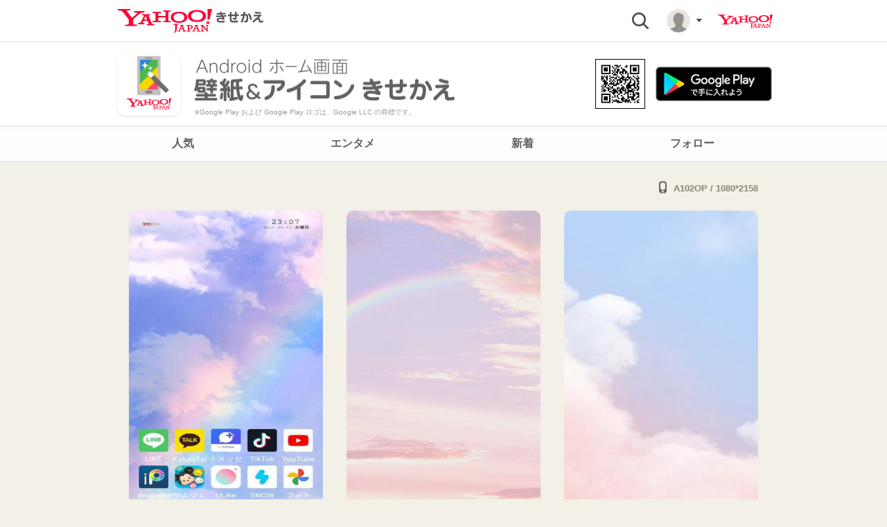

--- FILE ---
content_type: text/html;charset=UTF-8
request_url: https://www.buzzhome.yahoo-net.jp/homepack/2329413
body_size: 11872
content:
<!DOCTYPE html>
<html lang="ja_JP_JP_#u-ca-japanese" dir="ltr">
<head>
<meta http-equiv="X-UA-Compatible" content="IE=edge" />
<link rel="stylesheet" type="text/css" href="//r.buzzhome.yahoo-net.jp/resources/css/pc_jp/pc.css?4859" />
<meta charset="utf-8"/>
<title>空☁️ キレイ エモい 感動 切ない かわいい 壁紙・アイコン スマホきせかえ - Yahoo!きせかえアプリ</title>
<meta name="description" content="空☁️ キレイ エモい 感動 切ない かわいい Yahoo!きせかえアプリ（旧buzzHOME）でホーム画面の壁紙・アイコンを無料きせかえ"/>
<meta name="keywords" content="壁紙,無料,きせかえ,アイコン,バズホーム"/>
<link rel="canonical" href="https://www.buzzhome.yahoo-net.jp/homepack/2329413"/>
<link rel="alternate" href="https://m.buzzhome.yahoo-net.jp/homepack/2329413"/>
<link rel="alternate" href="android-app://com.buzzpia.aqua.launcher.buzzhome/https/www.buzzhome.yahoo-net.jp/homepack/2329413"/>
<meta property="al:android:url" content="https://m.buzzhome.yahoo-net.jp/homepack/2329413"/>
<meta property="al:android:package" content="com.buzzpia.aqua.launcher.buzzhome"/>
<meta property="al:android:app_name" content="Yahoo!きせかえアプリ"/>
<meta name="robots" content="noarchive"/>
<meta property="og:title" content="空☁️ キレイ エモい 感動 切ない かわいい 壁紙・アイコン スマホきせかえ - Yahoo!きせかえアプリ"/>
<meta property="og:image" content="https://s.buzzhome.yahoo-net.jp/screenshot_5108995.jpg?Policy=eyJTdGF0ZW1lbnQiOiBbeyJSZXNvdXJjZSI6Imh0dHBzOi8vcy5idXp6aG9tZS55YWhvby1uZXQuanAvc2NyZWVuc2hvdF81MTA4OTk1LmpwZyoiLCJDb25kaXRpb24iOnsiRGF0ZUxlc3NUaGFuIjp7IkFXUzpFcG9jaFRpbWUiOjE3NjIyOTUwMTl9fX1dfQ__&Signature=QSi8D-IWd9sL6P9GqtQvsWOvG1EwIJpsnnrb3eTqKPQQGHLKI7ysdGNDCRpyWQ6XXxCsUfYSCV6VFiWBWjUttrGHS4ntKFKxDV6mgScIOXagR~No1l8j7-FBV-BZeLpMz-aNayviVkKvCZxmFbTUfTONMBMpkCtgzo2UM6Xcu0-B9mZqVrdgH40ZvZ57beDy94en-WT2qm6RVFq9aRuUzTqoObAug51HzDLbV~2i0wYjBb7GORfngZ2XOQ4x5bJkkMIsdSQNXjqScDMBmJ3~gM2yW3Sfx23FZbX-gvvtKsRm5MiMO02h4nPO~31AMykfuyKP8EVSct0FU4dzX6jW-w__&Key-Pair-Id=APKAJ3DMNI5K2Z3E4EYQ"/>
<meta property="og:image:width" content="699"/>
<meta property="og:image:height" content="1557"/>
<meta property="og:image" content="https://s.buzzhome.yahoo-net.jp/screenshot_5108996.jpg?Policy=eyJTdGF0ZW1lbnQiOiBbeyJSZXNvdXJjZSI6Imh0dHBzOi8vcy5idXp6aG9tZS55YWhvby1uZXQuanAvc2NyZWVuc2hvdF81MTA4OTk2LmpwZyoiLCJDb25kaXRpb24iOnsiRGF0ZUxlc3NUaGFuIjp7IkFXUzpFcG9jaFRpbWUiOjE3NjIyOTUwMTl9fX1dfQ__&Signature=Sk2wv5UnPoCUvV5vhwiy3ELYh-xF3~5YbtWACl169b3WXKsrEP-fFR6509joaQfy50s~Tp0BpMCd-zGfzcCWX1lEIwBMJhGMPb07HpmBwaG2XRcFNg4cFN~jTGph4ddZoralCgOD1a64aPwlITkrAXkszLje5g1zLzTAfA-c3s~nE2HRS1uw-jrqq-hphYQ2YWcczedKwrD~ZYIUAQewmIJEGjsRYtdNzGKSuraxtrymZSwDCgJuYbcPLZX-Wp9FXRaNz4YJFMMLrZBmOdEd27B6c7eRUb4n1fo6p6TRetD0yDYRxvhdFXD63Jy4qLqPsU~CtIq8IlAsAU33KpRYbw__&Key-Pair-Id=APKAJ3DMNI5K2Z3E4EYQ"/>
<meta property="og:image:width" content="699"/>
<meta property="og:image:height" content="1557"/>
<meta property="og:image" content="https://s.buzzhome.yahoo-net.jp/screenshot_5108997.jpg?Policy=eyJTdGF0ZW1lbnQiOiBbeyJSZXNvdXJjZSI6Imh0dHBzOi8vcy5idXp6aG9tZS55YWhvby1uZXQuanAvc2NyZWVuc2hvdF81MTA4OTk3LmpwZyoiLCJDb25kaXRpb24iOnsiRGF0ZUxlc3NUaGFuIjp7IkFXUzpFcG9jaFRpbWUiOjE3NjIyOTUwMTl9fX1dfQ__&Signature=WQQnGVbYdsb5aCX66vfdWb0kBrfbCyFueIjQu1zoHKRmCsiLc~-9sFUg9cZ4-6GcsCn~FEaUgt0YP6tiHLKjCTzpxqa-nq6l0kBSj3kLsYrwcXo4YREzBb8Wrjcv8ebIVKMIIx3zKD50i~WEX4uSn6l8OFnDGA9s2aqHlm-Fnhuef9~KnUs-z7gJ6ebYJyBofheDLSXsQiSgGsDEi~0yh6O69fnKsp1WEyBft9ueJuEvcZGnjtvz0Ajo3QWR-5vzsSzvkQe2JQ~lDhafRkPNS4jdDvG5XLEI3KUrvD4l6ptcjXNjXhqdJuOLlp7X7TXo0NDgfZ2v-U9IXaaprKejzQ__&Key-Pair-Id=APKAJ3DMNI5K2Z3E4EYQ"/>
<meta property="og:image:width" content="699"/>
<meta property="og:image:height" content="1557"/>
<meta property="og:description" content="空☁️ キレイ エモい 感動 切ない かわいい Yahoo!きせかえアプリでホーム画面の壁紙・アイコンを無料きせかえ"/>
<meta property="og:type" content="website"/>
<meta property="og:url" content="https://www.buzzhome.yahoo-net.jp/homepack/2329413"/>
<meta name="twitter:card" content="summary"/>
<meta name="twitter:site" content="@yahookisekae"/>
<meta name="twitter:title" content="空☁️ キレイ エモい 感動 切ない かわいい 壁紙・アイコン スマホきせかえ"/>
<meta name="twitter:description" content="空☁️ キレイ エモい 感動 切ない かわいい Yahoo!きせかえアプリでホーム画面の壁紙・アイコンを無料きせかえ"/>
<meta name="twitter:image" content="https://s.buzzhome.yahoo-net.jp/screenshot_5108995.jpg?Policy=eyJTdGF0ZW1lbnQiOiBbeyJSZXNvdXJjZSI6Imh0dHBzOi8vcy5idXp6aG9tZS55YWhvby1uZXQuanAvc2NyZWVuc2hvdF81MTA4OTk1LmpwZyoiLCJDb25kaXRpb24iOnsiRGF0ZUxlc3NUaGFuIjp7IkFXUzpFcG9jaFRpbWUiOjE3NjIyOTUwMTl9fX1dfQ__&Signature=QSi8D-IWd9sL6P9GqtQvsWOvG1EwIJpsnnrb3eTqKPQQGHLKI7ysdGNDCRpyWQ6XXxCsUfYSCV6VFiWBWjUttrGHS4ntKFKxDV6mgScIOXagR~No1l8j7-FBV-BZeLpMz-aNayviVkKvCZxmFbTUfTONMBMpkCtgzo2UM6Xcu0-B9mZqVrdgH40ZvZ57beDy94en-WT2qm6RVFq9aRuUzTqoObAug51HzDLbV~2i0wYjBb7GORfngZ2XOQ4x5bJkkMIsdSQNXjqScDMBmJ3~gM2yW3Sfx23FZbX-gvvtKsRm5MiMO02h4nPO~31AMykfuyKP8EVSct0FU4dzX6jW-w__&Key-Pair-Id=APKAJ3DMNI5K2Z3E4EYQ"/>
<meta name="twitter:app:name:googleplay" content="Yahoo!きせかえアプリ"/>
<meta name="twitter:app:id:googleplay" content="com.buzzpia.aqua.launcher.buzzhome"/>
<meta name="twitter:app:url:googleplay" content="https://www.buzzhome.yahoo-net.jp/homepack/2329413"/>
<script type="application/ld+json">
{
"@context": "http://schema.org",
"@type": "Article",
"name": "空☁️ キレイ エモい 感動 切ない かわいい 壁紙・アイコン スマホきせかえ",
"url": "https://www.buzzhome.yahoo-net.jp/homepack/2329413",
"mainEntityOfPage": {
    "@type": "WebPage",
    "@id": "https://www.buzzhome.yahoo-net.jp/homepack/2329413"
},
"headline": "空☁️ キレイ エモい 感動 切ない かわいい 壁紙・アイコン スマホきせかえ",
"datePublished": "2022-07-03T12:01:46.000+0000",
"dateModified": "2022-07-15T14:11:48.000+0000",
"description": "空☁️ キレイ エモい 感動 切ない かわいい Yahoo!きせかえアプリ（旧buzzHOME）でホーム画面の壁紙・アイコンを無料きせかえ",
"image": {
        "@type": "ImageObject",
          "url": "https://s.buzzhome.yahoo-net.jp/screenshot_5108995.jpg?Policy=eyJTdGF0ZW1lbnQiOiBbeyJSZXNvdXJjZSI6Imh0dHBzOi8vcy5idXp6aG9tZS55YWhvby1uZXQuanAvc2NyZWVuc2hvdF81MTA4OTk1LmpwZyoiLCJDb25kaXRpb24iOnsiRGF0ZUxlc3NUaGFuIjp7IkFXUzpFcG9jaFRpbWUiOjE3NjIyOTUwMTl9fX1dfQ__&Signature=QSi8D-IWd9sL6P9GqtQvsWOvG1EwIJpsnnrb3eTqKPQQGHLKI7ysdGNDCRpyWQ6XXxCsUfYSCV6VFiWBWjUttrGHS4ntKFKxDV6mgScIOXagR~No1l8j7-FBV-BZeLpMz-aNayviVkKvCZxmFbTUfTONMBMpkCtgzo2UM6Xcu0-B9mZqVrdgH40ZvZ57beDy94en-WT2qm6RVFq9aRuUzTqoObAug51HzDLbV~2i0wYjBb7GORfngZ2XOQ4x5bJkkMIsdSQNXjqScDMBmJ3~gM2yW3Sfx23FZbX-gvvtKsRm5MiMO02h4nPO~31AMykfuyKP8EVSct0FU4dzX6jW-w__&Key-Pair-Id=APKAJ3DMNI5K2Z3E4EYQ",
          "width": 699,
          "height": 1557
        },
"publisher": {
    "@type": "Organization",
    "name": "buzzHOME（バズホーム）",
    "logo": {
      "@type": "ImageObject",
      "url": "https://r.buzzhome.yahoo-net.jp/resources/img/buzz_logo.png",
      "width": 312,
      "height": 72
    }
},
"author": {
    "@type": "Person",
    "name": "kusuna0921",
    "url": "https://www.buzzhome.yahoo-net.jp/kusuna0921",
    "image": "https://s.buzzhome.yahoo-net.jp/photo_2683105835697848347-8814826747268454280B.png"
  }
}
</script><link rel="icon" type="image/x-icon" href="//r.buzzhome.yahoo-net.jp/resources/img/icon/favicon.ico?4859" />
<!--[if IE]><link rel="shortcut icon" href="//r.buzzhome.yahoo-net.jp/resources/img/icon/favicon.ico?4859" />
<![endif]-->
<link rel="apple-touch-icon" href="//r.buzzhome.yahoo-net.jp/resources/img/icon/apple-touch-icon.png?4859" />
<link rel="apple-touch-icon-precomposed" href="//r.buzzhome.yahoo-net.jp/resources/img/icon/apple-touch-icon-precomposed.png?4859" />
<link rel="apple-touch-icon" sizes="72x72" href="//r.buzzhome.yahoo-net.jp/resources/img/icon/apple-touch-icon-72x72.png?4859" />
<link rel="apple-touch-icon-precomposed" sizes="72x72" href="//r.buzzhome.yahoo-net.jp/resources/img/icon/apple-touch-icon-72x72-precomposed.png?4859" />
<link rel="apple-touch-icon" sizes="114x114" href="//r.buzzhome.yahoo-net.jp/resources/img/icon/apple-touch-icon-114x114.png?4859" />
<link rel="apple-touch-icon-precomposed" sizes="114x114" href="//r.buzzhome.yahoo-net.jp/resources/img/icon/apple-touch-icon-114x114-precomposed.png?4859" />
<link rel="alternate" type="application/rss+xml" href="https://www.buzzhome.yahoo-net.jp/rss" title="きせかえギャラリー RSS feeds">
<link rel="search" type="application/opensearchdescription+xml" href="https://www.buzzhome.yahoo-net.jp/opensearch.xml" title="Yahoo!きせかえ きせかえギャラリー" />

<script async src="https://s.yimg.jp/images/ds/yas/ya-1.5.0.min.js"></script>
<script>
window.yacmds = window.yacmds || [];
window.ya = window.ya || function(){yacmds.push(arguments)};
if (location.hostname == 'm.buzzhome.yahoo-net.jp') {
  ya('init', '71d0d92ed6354f9c9d06f84edb66de7f', 'b6c6fec3-0b4d-45b7-9429-f2a317dcb212');

} else {
  ya('init', 'b0608591b1a04406a0a4e0d9a790f0e0', 'd76751eb-fcd0-4e32-a59f-dea12fd6e083');
}
ya('hit', 'pageview,webPerformance');

window.addEventListener('error', function(event) {
  try {
    sendGlobalError(location.hostname == 'm.buzzhome.yahoo-net.jp', event);
  } catch (e) {
  }
});

function sendGlobalError(isMobile, event) {
  var trackingEvent = {
    'category': isMobile ? 'kisekae_gallery_mobile_web' : 'kisekae_gallery_pc_web',
    'action': 'error',
    'label': `${event.message}, ${event.filename}, ${event.lineno}, ${event.colno},`,
  };
  ya('hit', 'event', trackingEvent);
}
</script>
<meta http-equiv="Version" content="2.7.1.37">

<meta name="_csrf_parameter" content="_csrf" /><meta name="_csrf_header" content="X-CSRF-TOKEN" /><meta name="_csrf" content="953cf1c4-4f3a-4b0f-b4f8-4ee93464967a" /><script>
window.addEventListener('load', function(){
	var token = $("meta[name='_csrf']").attr("content");
	var header = $("meta[name='_csrf_header']").attr("content");
	if(!token){
		return;
	}
	$(document).ajaxSend(function(e, xhr, options) {
		xhr.setRequestHeader(header, token);
	});
});
</script>

</head>
<body>
<noscript><iframe src="https://www.googletagmanager.com/ns.html?id=GTM-MRHZDD7"
height="0" width="0" style="display:none;visibility:hidden"></iframe></noscript><div id="buzzWrap"><div id="buzzHead">	
		<div class="d_head">
	<div class="inner_head">
		<h1>
			<a href="/" id="buzzLogo" class="logo"><span class="ir_wa">Yahoo!きせかえアプリ</span></a>
		</h1>
		
		<div class="wrap_util">
			<a href="#none" class="link_util link_search ">
				<span class="ico_header ico_search">検索</span>
			</a>
		
			<a href="#none" class="link_util link_my ">
				<img src="//r.buzzhome.yahoo-net.jp/resources/img/common/user/thumb_mynone.png?4859" onerror="this.src='//r.buzzhome.yahoo-net.jp/resources/img/common/user/thumb_mynone.png?4859'" class="thumb_my" width="36" height="36">
				<span class="ico_header ico_arrow"></span>
				</a>
			
			<span class="link_util link_yj">
				<a href="https://m.yahoo.co.jp/" class="ico_header ico_yj">Yahoo! JAPAN</a>
			</span>
			
			<div id="myLayer" class="layer_buzz layer_my">
	<span class="ico_buzz ico_arrow"></span>	
	<ul class="list_home">
<li class="list">
			<span class="item hand" id="loginMenuItem">
			 	<span class="ico_buzz ico_dot3"></span>ログイン</span>
		</li>
<li class="list">
			<a class="item" href="https://support.yahoo-net.jp/SccBuzzhome/s/">
			 	<span class="ico_buzz ico_dot3"></span>ヘルプ</a>
		</li>
		<li class="list">
					<a class="item" href="https://www.lycorp.co.jp/ja/company/terms/">
						<span class="ico_buzz ico_dot3"></span>利用規約</a>
				</li>
				<li class="list">
					<a class="item" href="https://privacy.lycorp.co.jp/ja/">
						<span class="ico_buzz ico_dot3"></span>プライバシーセンター</a>
				</li>
			</ul>
</div>
</div>
		
	</div>
</div><div id="subtitle">	
	<div class="title_inner">
		<a href="javascript:void(0);" class="title_link">
			<div class="title_appIcon"><img src="//r.buzzhome.yahoo-net.jp/resources/img/common/kisekae512.png?4859"  alt="Yahoo!きせかえアプリアイコン" width="100" height="100" /></div>
			<div class="title_txt"><img src="//r.buzzhome.yahoo-net.jp/resources/img/pc/subtitle_txt.png?4859"  alt="Androidホーム画面 壁紙＆アイコンきせかえ" width="376" height="61" /></div>
			<div class="title_note">※Google Play および Google Play ロゴは、Google LLC の商標です。</div>
			<div class="title_qr"><img src="//r.buzzhome.yahoo-net.jp/resources/img/pc/qr.png?4859"  alt="バーコード" width="70" height="70" /></div>
			<div class="title_badge"><img src="//r.buzzhome.yahoo-net.jp/resources/img/pc/google_play_badge.png?4859"  alt="Google Playで手に入れよう" height="50" /></div>		
		</a>
	</div>
</div><div id="buzzGnb" role="navigation" tabindex="0">	
	<div class="wrap_menu">
		<ul class="gnb_comm tab5">
			<li data-menu="hot" data-url="hot" data-title=""><a href="/hot" class="link_menu">
				<span class="inner_menu">人気<span class="bd_menu"></span></span></a></li>
			<li data-menu="entertainment" data-url="entertainment" data-title=""><a href="/entertainment" class="link_menu">
				<span class="inner_menu">エンタメ<span class="bd_menu"></span></span></a></li>
			<li data-menu="new" data-url="new" data-title=""><a href="/new" class="link_menu">
				<span class="inner_menu">新着<span class="bd_menu"></span></span></a></li>
			<li data-menu="following" data-url="following" data-title=""><a href="/following" class="link_menu">
				<span class="inner_menu">フォロー<span class="bd_menu"></span></span></a></li>

</ul>
	</div>
</div></div>
	<hr class="hide">
	
	<div id="buzzContent" class="cont_detail" role="main">
		<div id="cMain">
			<div id="mArticle">
				<div class="section_detail">
	<div class="info_container">
		<span class="info_device"><span class="ico_buzz"></span>
		A102OP / 1080*2158</span>
		<div class="l_reset_float"></div>
	</div>
	<div id="wrapBtn" class="btn_homepack">
		<span class="btn_paging btn_prev off"><span class="ico_buzz ico_prev">以前</span></span>
		<span class="btn_paging btn_next"><span class="ico_buzz ico_next">次へ</span></span>
	</div>
	<div class="thumb_homepack">
   		<div id="homepackBox" class="thumb_box">
   		<span class="inner_thumb">
  						<span class="ico_lock_frame loading">
		  					<span class="ico_lock "></span><img src="//r.buzzhome.yahoo-net.jp/resources//img/common/blank.gif?4859"  data-original="https://s.buzzhome.yahoo-net.jp/screenshot_5108995.jpg?Policy=eyJTdGF0ZW1lbnQiOiBbeyJSZXNvdXJjZSI6Imh0dHBzOi8vcy5idXp6aG9tZS55YWhvby1uZXQuanAvc2NyZWVuc2hvdF81MTA4OTk1LmpwZyoiLCJDb25kaXRpb24iOnsiRGF0ZUxlc3NUaGFuIjp7IkFXUzpFcG9jaFRpbWUiOjE3NjIyOTUwMTl9fX1dfQ__&Signature=QSi8D-IWd9sL6P9GqtQvsWOvG1EwIJpsnnrb3eTqKPQQGHLKI7ysdGNDCRpyWQ6XXxCsUfYSCV6VFiWBWjUttrGHS4ntKFKxDV6mgScIOXagR~No1l8j7-FBV-BZeLpMz-aNayviVkKvCZxmFbTUfTONMBMpkCtgzo2UM6Xcu0-B9mZqVrdgH40ZvZ57beDy94en-WT2qm6RVFq9aRuUzTqoObAug51HzDLbV~2i0wYjBb7GORfngZ2XOQ4x5bJkkMIsdSQNXjqScDMBmJ3~gM2yW3Sfx23FZbX-gvvtKsRm5MiMO02h4nPO~31AMykfuyKP8EVSct0FU4dzX6jW-w__&Key-Pair-Id=APKAJ3DMNI5K2Z3E4EYQ" width="280" class="thumb_g" /></span>
  					</span>
  				<span class="inner_thumb">
  						<span class="ico_lock_frame loading">
		  					<img src="//r.buzzhome.yahoo-net.jp/resources//img/common/blank.gif?4859"  data-original="https://s.buzzhome.yahoo-net.jp/screenshot_5108996.jpg?Policy=eyJTdGF0ZW1lbnQiOiBbeyJSZXNvdXJjZSI6Imh0dHBzOi8vcy5idXp6aG9tZS55YWhvby1uZXQuanAvc2NyZWVuc2hvdF81MTA4OTk2LmpwZyoiLCJDb25kaXRpb24iOnsiRGF0ZUxlc3NUaGFuIjp7IkFXUzpFcG9jaFRpbWUiOjE3NjIyOTUwMTl9fX1dfQ__&Signature=Sk2wv5UnPoCUvV5vhwiy3ELYh-xF3~5YbtWACl169b3WXKsrEP-fFR6509joaQfy50s~Tp0BpMCd-zGfzcCWX1lEIwBMJhGMPb07HpmBwaG2XRcFNg4cFN~jTGph4ddZoralCgOD1a64aPwlITkrAXkszLje5g1zLzTAfA-c3s~nE2HRS1uw-jrqq-hphYQ2YWcczedKwrD~ZYIUAQewmIJEGjsRYtdNzGKSuraxtrymZSwDCgJuYbcPLZX-Wp9FXRaNz4YJFMMLrZBmOdEd27B6c7eRUb4n1fo6p6TRetD0yDYRxvhdFXD63Jy4qLqPsU~CtIq8IlAsAU33KpRYbw__&Key-Pair-Id=APKAJ3DMNI5K2Z3E4EYQ" width="280" class="thumb_g" /></span>
  					</span>
  				<span class="inner_thumb">
  						<span class="ico_lock_frame loading">
		  					<img src="//r.buzzhome.yahoo-net.jp/resources//img/common/blank.gif?4859"  data-original="https://s.buzzhome.yahoo-net.jp/screenshot_5108997.jpg?Policy=eyJTdGF0ZW1lbnQiOiBbeyJSZXNvdXJjZSI6Imh0dHBzOi8vcy5idXp6aG9tZS55YWhvby1uZXQuanAvc2NyZWVuc2hvdF81MTA4OTk3LmpwZyoiLCJDb25kaXRpb24iOnsiRGF0ZUxlc3NUaGFuIjp7IkFXUzpFcG9jaFRpbWUiOjE3NjIyOTUwMTl9fX1dfQ__&Signature=WQQnGVbYdsb5aCX66vfdWb0kBrfbCyFueIjQu1zoHKRmCsiLc~-9sFUg9cZ4-6GcsCn~FEaUgt0YP6tiHLKjCTzpxqa-nq6l0kBSj3kLsYrwcXo4YREzBb8Wrjcv8ebIVKMIIx3zKD50i~WEX4uSn6l8OFnDGA9s2aqHlm-Fnhuef9~KnUs-z7gJ6ebYJyBofheDLSXsQiSgGsDEi~0yh6O69fnKsp1WEyBft9ueJuEvcZGnjtvz0Ajo3QWR-5vzsSzvkQe2JQ~lDhafRkPNS4jdDvG5XLEI3KUrvD4l6ptcjXNjXhqdJuOLlp7X7TXo0NDgfZ2v-U9IXaaprKejzQ__&Key-Pair-Id=APKAJ3DMNI5K2Z3E4EYQ" width="280" class="thumb_g" /></span>
  					</span>
  				</div>
		</div>
	
	<div class="info_homepack">
		<div class="inner_info">
			<div class="list_info">
				<table>
					<tr>
						<td class="txt_info"><span class="ico_buzz ico_buz"></span>ブックマーク</td>
						<td class="num_info"  id="labelBuzz">5</td>
						<td class="dummy_info"></td>	
						<td class="txt_info"><span class="ico_buzz ico_recomm"></span>コメント</td>
						<td class="num_info commentCount" id="labelComments">0</td>
					</tr>
					<tr>
						<td class="txt_info"><span class="ico_buzz ico_like"></span>いいね</td>
						<td class="num_info" id="labelLike">87</td>
						<td class="dummy_info"></td>
						<td class="txt_info"><span class="ico_buzz ico_down"></span>ダウンロード</td>
						<td class="num_info"  id="labelComments">1033</td>
					</tr>
				</table>		
			</div>
			<div class="detail_btn">
				<button class="btn_action" id="btnBuzz"><span class="ico_buzz ico_buz">ブックマーク</span></button>
			
				<button class="btn_action" id="btnLike"><span class="ico_buzz ico_likeit">いいね</span></button>
				<button class="btn_action" id="btnShare"><span class="ico_buzz ico_share">シェア</span></button>
				<button type="button" class="ico_buzz btn_down btnDownload"><span class="ico_buzz">ダウンロード</span></button>	
			</div>			
 			<div class="bn_buzz hand"></div>
			<div id="buzzTip">					
				<div class="buzzTipTitle">ブックマークするとボードに保存されます。</div>
				<div>このきせかえテーマはアイコンや壁紙を変更する時に使用できます。</div>
				<button class="ico_buzz buzzTipClose hand"></button>
				<button class="ico_buzz buzzTipArrow"></button>
			</div>			
		</div>
	</div>
	
</div>

<div class="section_info section_master">
	<a href="/kusuna0921" class="link_cmt">
		<img src="https://s.buzzhome.yahoo-net.jp/photo_-5360451559542013546-7566468195545384501S.png" width="66" height="66" class="thumb_g" onerror="this.src='//r.buzzhome.yahoo-net.jp/resources/img/common/user/thumb_mynone.png?4859'">	
		</a>
	<span class="wrap_cmt">
		<span class="master_name" data-userid="4529435" data-username="kusuna0921">
			<a href="/kusuna0921"><strong class="name_cmt">kusuna0921</strong></a>
			<button type="button" class="btn_follow"><span class="btn_follow_icon"></span>
							<span class="followLabel">フォロー</span></button>
						</span>
		
		<span class="desc_cmt" id="description">
 空☁️ キレイ エモい 感動 切ない かわいい<BR/></span>
	</span>
	
	<ul class="list_thumb">	
		<li>
  				<a href="/homepack/2329265">
  					<span class="loading"><img src="//r.buzzhome.yahoo-net.jp/resources//img/common/blank.gif?4859"  data-original="https://s.buzzhome.yahoo-net.jp/screenshot_5108658.jpg?Policy=eyJTdGF0ZW1lbnQiOiBbeyJSZXNvdXJjZSI6Imh0dHBzOi8vcy5idXp6aG9tZS55YWhvby1uZXQuanAvc2NyZWVuc2hvdF81MTA4NjU4LmpwZyoiLCJDb25kaXRpb24iOnsiRGF0ZUxlc3NUaGFuIjp7IkFXUzpFcG9jaFRpbWUiOjE3NjIyOTUwMTl9fX1dfQ__&Signature=CH1UOH944thD4vFfb-g~[base64]~3~x7GkU7JQx0zAem9wntV89XN-wJcOPD7C54A8A__&Key-Pair-Id=APKAJ3DMNI5K2Z3E4EYQ" width="80" class="thumb_g" /></span>
  				</a>
  			</li>
  		<li>
  				<span class="loading"><img src="//r.buzzhome.yahoo-net.jp/resources//img/common/blank.gif?4859"  width="80" height="136" class="thumb_g blank" /></span>
  			</li>
  		<li>
  				<span class="loading"><img src="//r.buzzhome.yahoo-net.jp/resources//img/common/blank.gif?4859"  width="80" height="136" class="thumb_g blank" /></span>
  			</li>
  		<li>
  				<span class="loading"><img src="//r.buzzhome.yahoo-net.jp/resources//img/common/blank.gif?4859"  width="80" height="136" class="thumb_g blank" /></span>
  			</li>
  		<li>
  				<span class="loading"><img src="//r.buzzhome.yahoo-net.jp/resources//img/common/blank.gif?4859"  width="80" height="136" class="thumb_g blank" /></span>
  			</li>
  		<li>
  				<span class="loading"><img src="//r.buzzhome.yahoo-net.jp/resources//img/common/blank.gif?4859"  width="80" height="136" class="thumb_g blank" /></span>
  			</li>
  		<li>
  				<span class="loading"><img src="//r.buzzhome.yahoo-net.jp/resources//img/common/blank.gif?4859"  width="80" height="136" class="thumb_g blank" /></span>
  			</li>
  		<li>
  				<span class="loading"><img src="//r.buzzhome.yahoo-net.jp/resources//img/common/blank.gif?4859"  width="80" height="136" class="thumb_g blank" /></span>
  			</li>
  		</ul> 
	<button type="button" class="btn_fold" onclick="location='/kusuna0921'">
		<a href="/kusuna0921" class="btn_fold">もっと見る</a>
	</button>		
	</div>

<div id="previewLayer" class="buzz_layer buzz_layer_type2">
	<div class="inner_buzz_layer">
		<div class="layer_head">
			</div>
		<div class="layer_body">		
			<div id="layerWrapBtn" class="btn_homepack">
				<span class="btn_paging btn_prev off"><span class="ico_buzz ico_prev">以前</span></span>
				<span class="btn_paging btn_next"><span class="ico_buzz ico_next">次へ</span></span>
			</div>
			<div class="layer_thumb_homepack">
				<div id="layerHomepackBox" class="layer_thumb_box">
		    		<span class="inner_thumb"><img src="//r.buzzhome.yahoo-net.jp/resources//img/common/blank.gif?4859"  data-original="https://s.buzzhome.yahoo-net.jp/screenshot_5108995.jpg?Policy=eyJTdGF0ZW1lbnQiOiBbeyJSZXNvdXJjZSI6Imh0dHBzOi8vcy5idXp6aG9tZS55YWhvby1uZXQuanAvc2NyZWVuc2hvdF81MTA4OTk1LmpwZyoiLCJDb25kaXRpb24iOnsiRGF0ZUxlc3NUaGFuIjp7IkFXUzpFcG9jaFRpbWUiOjE3NjIyOTUwMTl9fX1dfQ__&Signature=QSi8D-IWd9sL6P9GqtQvsWOvG1EwIJpsnnrb3eTqKPQQGHLKI7ysdGNDCRpyWQ6XXxCsUfYSCV6VFiWBWjUttrGHS4ntKFKxDV6mgScIOXagR~No1l8j7-FBV-BZeLpMz-aNayviVkKvCZxmFbTUfTONMBMpkCtgzo2UM6Xcu0-B9mZqVrdgH40ZvZ57beDy94en-WT2qm6RVFq9aRuUzTqoObAug51HzDLbV~2i0wYjBb7GORfngZ2XOQ4x5bJkkMIsdSQNXjqScDMBmJ3~gM2yW3Sfx23FZbX-gvvtKsRm5MiMO02h4nPO~31AMykfuyKP8EVSct0FU4dzX6jW-w__&Key-Pair-Id=APKAJ3DMNI5K2Z3E4EYQ" width="360" class="thumb_g" /></span>
		    		<span class="inner_thumb"><img src="//r.buzzhome.yahoo-net.jp/resources//img/common/blank.gif?4859"  data-original="https://s.buzzhome.yahoo-net.jp/screenshot_5108996.jpg?Policy=eyJTdGF0ZW1lbnQiOiBbeyJSZXNvdXJjZSI6Imh0dHBzOi8vcy5idXp6aG9tZS55YWhvby1uZXQuanAvc2NyZWVuc2hvdF81MTA4OTk2LmpwZyoiLCJDb25kaXRpb24iOnsiRGF0ZUxlc3NUaGFuIjp7IkFXUzpFcG9jaFRpbWUiOjE3NjIyOTUwMTl9fX1dfQ__&Signature=Sk2wv5UnPoCUvV5vhwiy3ELYh-xF3~5YbtWACl169b3WXKsrEP-fFR6509joaQfy50s~Tp0BpMCd-zGfzcCWX1lEIwBMJhGMPb07HpmBwaG2XRcFNg4cFN~jTGph4ddZoralCgOD1a64aPwlITkrAXkszLje5g1zLzTAfA-c3s~nE2HRS1uw-jrqq-hphYQ2YWcczedKwrD~ZYIUAQewmIJEGjsRYtdNzGKSuraxtrymZSwDCgJuYbcPLZX-Wp9FXRaNz4YJFMMLrZBmOdEd27B6c7eRUb4n1fo6p6TRetD0yDYRxvhdFXD63Jy4qLqPsU~CtIq8IlAsAU33KpRYbw__&Key-Pair-Id=APKAJ3DMNI5K2Z3E4EYQ" width="360" class="thumb_g" /></span>
		    		<span class="inner_thumb"><img src="//r.buzzhome.yahoo-net.jp/resources//img/common/blank.gif?4859"  data-original="https://s.buzzhome.yahoo-net.jp/screenshot_5108997.jpg?Policy=eyJTdGF0ZW1lbnQiOiBbeyJSZXNvdXJjZSI6Imh0dHBzOi8vcy5idXp6aG9tZS55YWhvby1uZXQuanAvc2NyZWVuc2hvdF81MTA4OTk3LmpwZyoiLCJDb25kaXRpb24iOnsiRGF0ZUxlc3NUaGFuIjp7IkFXUzpFcG9jaFRpbWUiOjE3NjIyOTUwMTl9fX1dfQ__&Signature=WQQnGVbYdsb5aCX66vfdWb0kBrfbCyFueIjQu1zoHKRmCsiLc~-9sFUg9cZ4-6GcsCn~FEaUgt0YP6tiHLKjCTzpxqa-nq6l0kBSj3kLsYrwcXo4YREzBb8Wrjcv8ebIVKMIIx3zKD50i~WEX4uSn6l8OFnDGA9s2aqHlm-Fnhuef9~KnUs-z7gJ6ebYJyBofheDLSXsQiSgGsDEi~0yh6O69fnKsp1WEyBft9ueJuEvcZGnjtvz0Ajo3QWR-5vzsSzvkQe2JQ~lDhafRkPNS4jdDvG5XLEI3KUrvD4l6ptcjXNjXhqdJuOLlp7X7TXo0NDgfZ2v-U9IXaaprKejzQ__&Key-Pair-Id=APKAJ3DMNI5K2Z3E4EYQ" width="360" class="thumb_g" /></span>
		    		</div>
		    	</div>
			<button type="button" id="btnLayerDownload" class="ico_buzz btn_down btnDownload"><span class="ico_buzz">ダウンロード</span></button>			
		</div>
		<div class="layer_foot">
			<button type="button" class="btn_close btn_close_preview"><span class="ico_buzz ico_close">閉じる</span></button>
		</div>
	</div>	
</div>

<div class="section_info section_report">
	<a href="/login?target=/homepack/auth/report?id=2329413" class="link_report"><span class="ico_buzz"></span><span id="report_text">違反申告をする</a>
	</div>
<div class="section_info section_user">
	<h3 class="tit_buzz"><span class="txt_buzz">コメント</span><span class="ico_num commentCount">0</span></h3>
	<div class="login_cmt">
				<div class="login_background">
					<fieldset class="fld_cmt">
						<a href="" class="link_cmt">
							<img src="//r.buzzhome.yahoo-net.jp/resources/img/common/user/thumb_mynone.png?4859" width="66" height="66" class="thumb_g" alt="">
						</a>
						<div class="box_cmt">
							<textarea class="tf_cmt tf_empty" style="resize: none;" maxlength="500"></textarea>
							<span class="ico_buzz ico_arrow"></span>
						</div>
						<button type="button" class="btn_cmt">投稿</button>
					</fieldset>
				</div>
				<div class="login_foreground">
					<p class="login_title">ログインをするとコメントを投稿できます</p>
					<a class="login_link" href="/login?target=/homepack/2329413" onclick="Buzz.Comment.doLoginForComment('kusuna0921');">
						<img src="//r.buzzhome.yahoo-net.jp/resources//img/homepack/comment/yid_login.png?4859"  class="login_btn" /></a>
					<p class="login_desc">※初回ログイン時のみ、Yahoo!きせかえアプリの<br/>初回登録（無料）が必要です。</p>
				</div>
			</div>
		<ul class="list_cmt">
		</ul>
	<div class="hide">
    <div class="dialog block_dialog" id="block_dialog">
        <span class="blocked_title"></span>
        <div class="blocked_content">
            <ul>
                <li class="content">
                    <span>・テーマ詳細ページはお互いに表示されなくなります。<br/>・コメント・フォローもお互いにできなくなります。（すでにフォローしている場合は解除されます）</span>
                </li>
            </ul>
        </div>
        <div class="btn_confirm_container">
            <button class="btn_confirm btn_confirm_cancel" onclick="Buzz.CommentContextMenu.closeBlockDialog();">
                <span>キャンセル</span>
            </button>
            <button class="btn_confirm btn_confirm_block btn_block_on" onclick="Buzz.CommentContextMenu.blockUser();">
                <span>ブロックする</span>
            </button>
        </div>
    </div>
</div><div class="hide">
    <div class="dialog" id="unblock_dialog">
        <span class="blocked_title"></span>
        <div class="btn_confirm_container">
            <button class="btn_confirm btn_confirm_cancel" onclick="Buzz.CommentContextMenu.closeUnblockDialog();">
                <span>キャンセル</span>
            </button>
            <button class="btn_confirm btn_confirm_unblock btn_unblock_on" onclick="Buzz.CommentContextMenu.unblockUser();">
                <span>解除する</span>
            </button>
        </div>
    </div>
</div><button type="button" class="btn_fold btn_seemore hide">
		<span class="inner_fold">すべてのコメントを表示</span>
	</button>
	<button type="button" class="btn_fold btn_seeless hide">
		<span class="inner_fold">閉じる</span>
	</button>

	<div class="hide">
		<table id="delete_comment_popup" class="popup_size_middle">
			<tr><td class="view_vertical_space_1"> </td></tr>
			<tr><td class="view_popup_message" align="center"></td></tr>
			<tr><td class="view_vertical_space_1"> </td></tr>
			<tr><td align="center" class="l_middle_btn">
				<br />
				コメントを削除しますか？<br /><br />
				<button type="button" class="btn_type_orange" id="btnOkDeleteCommentPopup">削除</button>
				&nbsp;&nbsp;&nbsp;&nbsp;
				&nbsp;&nbsp;&nbsp;&nbsp;
				<button type="button" class="btn_type_gray" id="btnCancelDeleteCommentPopup">キャンセル</button>
			<tr><td style="height:30px"> </td></tr>
		</table>	
	</div>	
</div><script type="text/javascript">
function handleErrorOnApplicationIcon(package_name) {
	var div = $(".link_app[data-package=\""+package_name+"\"]");
	

	div.find("img").attr("src","//r.buzzhome.yahoo-net.jp/resources/img/homepack/view/preparing_app.png?4859");	
}
</script>
<div class="section_info section_app">
    <h3 class="tit_buzz"><span class="txt_buzz">表示されるアプリ・ウィジェット</span><span class="ico_num">10</span></h3>
	<ul class="list_app">
	<li class="fst">
			<a href="https://play.google.com/store/apps/details?id=com.buzzpia.aqua.launcher.buzzhome&referrer=utm_source%3Dhomepackbuzz%26utm_medium%3Dhomepack%26utm_term%3D2329413" class="link_app" data-package="com.buzzpia.aqua.launcher.buzzhome">
				<img src="https://play-lh.googleusercontent.com/tBjJaKoEGNyoQN0mHkVms7VrcTz4fwxgDifUM7QjH5ERPEUd5dDtlyQJYqwrdtnCcQ=s66" width="67" height="67" class="thumb_app" alt="壁紙アイコンきせかえ無料 buzzHOME" onerror="handleErrorOnApplicationIcon('com.buzzpia.aqua.launcher.buzzhome');" />
					</a>
		</li>
	<li >
			<a href="https://play.google.com/store/apps/details?id=jp.co.yahoo.android.ybrowser&referrer=utm_source%3Dhomepackbuzz%26utm_medium%3Dhomepack%26utm_term%3D2329413" class="link_app" data-package="jp.co.yahoo.android.ybrowser">
				<img src="https://play-lh.googleusercontent.com/qKZ0aaa5FFpfvnZiYeCycmIJg_D93a7u_oVXubRoGjtvUWaw5XsIMGVtpFXUla2c550=s66" width="67" height="67" class="thumb_app" alt="Yahoo!ブラウザ：自動最適化機能つきでサクサク検索" onerror="handleErrorOnApplicationIcon('jp.co.yahoo.android.ybrowser');" />
					</a>
		</li>
	<li >
			<a href="https://play.google.com/store/apps/details?id=com.linecorp.LGTMTM&referrer=utm_source%3Dhomepackbuzz%26utm_medium%3Dhomepack%26utm_term%3D2329413" class="link_app" data-package="com.linecorp.LGTMTM">
				<img src="https://play-lh.googleusercontent.com/eX4HqWSyXdyWxIIW0GgjZB3HfrnEms1vC7se4RFpO--Abe4hCf1Y9xIxpHowzhG_CGEH=s66" width="67" height="67" class="thumb_app" alt="LINE：ディズニー ツムツム" onerror="handleErrorOnApplicationIcon('com.linecorp.LGTMTM');" />
					</a>
		</li>
	<li >
			<a href="https://play.google.com/store/apps/details?id=com.kakao.talk&referrer=utm_source%3Dhomepackbuzz%26utm_medium%3Dhomepack%26utm_term%3D2329413" class="link_app" data-package="com.kakao.talk">
				<img src="https://play-lh.googleusercontent.com/KwGCiEolNEeR9Q4RFOnDtb8Pvqs3LNiQEdE07wMCnoULO3yLUprHbGGLBYNEt8k7WJY=s66" width="67" height="67" class="thumb_app" alt="KakaoTalk: Free Calls & Text" onerror="handleErrorOnApplicationIcon('com.kakao.talk');" />
					</a>
		</li>
	<li >
			<a href="https://play.google.com/store/apps/details?id=jp.naver.line.android&referrer=utm_source%3Dhomepackbuzz%26utm_medium%3Dhomepack%26utm_term%3D2329413" class="link_app" data-package="jp.naver.line.android">
				<img src="https://play-lh.googleusercontent.com/74iMObG1vsR3Kfm82RjERFhf99QFMNIY211oMvN636_gULghbRBMjpVFTjOK36oxCbs=s66" width="67" height="67" class="thumb_app" alt="LINE: Free Calls & Messages" onerror="handleErrorOnApplicationIcon('jp.naver.line.android');" />
					</a>
		</li>
	<li >
			<a href="https://play.google.com/store/apps/details?id=jp.ne.ibis.ibispaintx.app&referrer=utm_source%3Dhomepackbuzz%26utm_medium%3Dhomepack%26utm_term%3D2329413" class="link_app" data-package="jp.ne.ibis.ibispaintx.app">
				<img src="https://play-lh.googleusercontent.com/QcfhlXm32JDnj3WM2-TSL78ad99x4slovX4OzCSLSPU3uRN-mGXpKyM_yeXiewhz0Lk=s66" width="67" height="67" class="thumb_app" alt="ibis Paint X" onerror="handleErrorOnApplicationIcon('jp.ne.ibis.ibispaintx.app');" />
					</a>
		</li>
	<li >
			<a href="https://play.google.com/store/apps/details?id=com.ss.android.ugc.trill&referrer=utm_source%3Dhomepackbuzz%26utm_medium%3Dhomepack%26utm_term%3D2329413" class="link_app" data-package="com.ss.android.ugc.trill">
				<img src="https://play-lh.googleusercontent.com/2kdv4gGWKchMkThhxMYlWlkSouhx6BP50X1b7O7_Yl78fFCitAe3t4hLACuCyC9tsJA=s66" width="67" height="67" class="thumb_app" alt="Tik Tok" onerror="handleErrorOnApplicationIcon('com.ss.android.ugc.trill');" />
					</a>
		</li>
	<li >
			<a href="https://play.google.com/store/apps/details?id=jp.softbank.mb.plusmessage&referrer=utm_source%3Dhomepackbuzz%26utm_medium%3Dhomepack%26utm_term%3D2329413" class="link_app" data-package="jp.softbank.mb.plusmessage">
				<img src="https://play-lh.googleusercontent.com/p-NWgDeoq1DJ6UkysJjvjibbgDIJqd6oDVXU30mrx4Vk246bBxbNcICI9cK-i5eiSw=s66" width="67" height="67" class="thumb_app" alt="＋メッセージ（プラスメッセージ）" onerror="handleErrorOnApplicationIcon('jp.softbank.mb.plusmessage');" />
					</a>
		</li>
	<li >
			<a href="https://play.google.com/store/apps/details?id=com.google.android.youtube&referrer=utm_source%3Dhomepackbuzz%26utm_medium%3Dhomepack%26utm_term%3D2329413" class="link_app" data-package="com.google.android.youtube">
				<img src="https://play-lh.googleusercontent.com/lMoItBgdPPVDJsNOVtP26EKHePkwBg-PkuY9NOrc-fumRtTFP4XhpUNk_22syN4Datc=s66" width="67" height="67" class="thumb_app" alt="YouTube" onerror="handleErrorOnApplicationIcon('com.google.android.youtube');" />
					</a>
		</li>
	<li class="lst">
			<a href="https://play.google.com/store/apps/details?id=com.google.android.apps.photos&referrer=utm_source%3Dhomepackbuzz%26utm_medium%3Dhomepack%26utm_term%3D2329413" class="link_app" data-package="com.google.android.apps.photos">
				<img src="https://play-lh.googleusercontent.com/ZyWNGIfzUyoajtFcD7NhMksHEZh37f-MkHVGr5Yfefa-IX7yj9SMfI82Z7a2wpdKCA=s66" width="67" height="67" class="thumb_app" alt="Google Photos" onerror="handleErrorOnApplicationIcon('com.google.android.apps.photos');" />
					</a>
		</li>
	</ul>
	</div><div class="wrap_info hide">
					<div id="relatedFrome" class="section_info section_other"></div>
				</div>
				<div class="wrap_info hide">
					<div id="relatedTo" class="section_info section_other"></div>
				</div>
			</div>
		</div>
	</div>	

	<div id="downloadLayer" class="buzz_layer buzz_layer_type1 layer_download" >
	<div class="inner_buzz_layer">
		<div class="layer_head">
			<strong class="tit_layer">ダウンロード</strong>
		</div>
		<div class="layer_body">
			
			<p id="view_download_popup_gcm_info" class="txt_info">
ダウンロードURLをスマホで直接入力するか、下記のQRコードからきせかえテーマをダウンロードできます。</p>
			
			<div class="down_scan">
<div class="wrap_down">
					<strong class="tit_sub">ダウンロードURL</strong>
					<input type="text" id="downUrl" class="tf_url #url" value="" readonly="readonly">
					<strong class="tit_sub">ダウンロード用QRコード</strong>
					<p class="txt_down qrcode_msg">スマホで右のQRコードを読み取ると、アプリをダウンロードできます</p>
				</div>	
				<div id="downQrcode" class="img_qrcode">
					Loading</div>
			</div>
		</div>
		<div class="layer_foot">
			<button type="button" id="btnCloseDownload" class="btn_close btn_close_download"><span class="ico_buzz ico_close">閉じる</span></button>
		</div>
	</div>
</div>
<textarea id="loginLayer_jst" class="hide">
	<div class="buzz_layer buzz_layer_type1">
		<div class="inner_buzz_layer">
			<div class="layer_head">
				<strong class="tit_layer">ログイン</strong>
			</div>
			<div class="layer_body loginwn">
				<p class="txt_info txt_info_like hide">Yahoo!きせかえアプリの利用登録が必要です。<br/>&quot;好き&quot;をおくってきせかえテーマを応援できます。</p>
				<p class="txt_info txt_info_buzz hide">Yahoo!きせかえアプリの利用登録が必要です。<br/>&quot;ブックマーク&quot;を使って、お気に入りのきせかえテーマを保存できます。</p>
				<p class="loginbtn"><a href="/login?inflowType=bookmark">ログイン画面へ</a></p>
			</div>
			<div class="layer_foot">
				<button type="button" class="btn_close"><span class="ico_buzz ico_close">閉じる</span></button>
			</div>
		</div>
	</div>
</textarea>
<textarea id="shareLayer_jst" class="hide">
	<div class="buzz_layer buzz_layer_type1">
		<div class="inner_buzz_layer">
			<div class="layer_head">
				<strong class="tit_layer">シェア</strong>
			</div>
			<div class="layer_body">
				<ul class="list_sns">
					<li>
						<a data-url-template="/facebook/!layerShareUrlPath!?id=!layerShareId!" target="_blank" class="link_sns" ref="nofollow"><img src="//r.buzzhome.yahoo-net.jp/resources//img/pc/img_face.png?4859"  width="67" height="67" class="img_g" alt="facebook" />Facebook</a>
					</li>
					<li>
						<a data-url-template="/twitter/!layerShareUrlPath!?id=!layerShareId!" target="_blank" class="link_sns" ref="nofollow"><img src="//r.buzzhome.yahoo-net.jp/resources//img/pc/img_x.png?4859"  width="67" height="67" class="img_g" alt="X（旧Twitter）" />X（旧Twitter）</a>
					</li>
					<li>
						<a data-url-template="/pinterest/!layerShareUrlPath!?id=!layerShareId!" target="_blank" class="link_sns" ref="nofollow"><img src="//r.buzzhome.yahoo-net.jp/resources//img/pc/img_pinter.png?4859"  width="67" height="67" class="img_g" alt="pinterest" />Pinterest</a>
					</li>
					<li>
						<a data-url-template="/email/!layerShareUrlPath!?id=!layerShareId!" class="link_sns" ref="nofollow"><img src="//r.buzzhome.yahoo-net.jp/resources//img/pc/img_mail.png?4859"  width="67" height="67" class="img_g" alt="Mail" />Eメール</a>
					</li>
				</ul>	
				<form>
					<fieldset class="fld_share">
						<div class="wrap_url">
							<input type="text" id="share_download_url" class="tf_url #url" value="" readonly="readonly">
							<button type="button" class="btn_copy" str-copied='URLがコピーされました' str-copyUrl='URLをコピーしてください'><span class="txt_copy">URLをコピー</span></button>
						</div>
					</fieldset>
				</form>
			</div>
			<div class="layer_foot">
				<button type="button" class="btn_close"><span class="ico_buzz ico_close">閉じる</span></button>
			</div>
		</div>	
	</div>
</textarea>

</div>
<div class="hide">
	<table id="delete_homepack_popup" class="popup_size_middle">
		<tr><td class="view_vertical_space_1"> </td></tr>
		<tr><td class="view_popup_message l_middle_btn" align="center">
			<br />
			きせかえテーマを削除しますか？<br /><br />
			<button type="button" class="btn_type_orange" id="btnOkDeleteHomepackPopup">削除</button>
			&nbsp;&nbsp;&nbsp;&nbsp;
			&nbsp;&nbsp;&nbsp;&nbsp;
			<button type="button" class="btn_type_gray" id="btnCancelDeleteHomepackPopup">キャンセル</button>
			<br /><br />			
		</td></tr>
		<tr><td class="view_vertical_space_1"> </td></tr>
	</table>
	<table id="comment_empty_popup" class="full-width">
		<tr><td class="view_vertical_space_1"> </td></tr>
		<tr><td class="view_popup_message l_middle_btn" align="center">
			<br />			
			コメントを書いてください。<br /><br />
			<button type="button" class="btn_type_gray" id="btnCommentEmptyPopup">閉じる</button>
			<br /><br />
		</td></tr>
		<tr><td class="view_vertical_space_1"> </td></tr>
	</table>	
	<table id="buzz_error_popup" class="popup_size_middle">
		<tr><td class="view_vertical_space_1"> </td></tr>
		<tr><td class="view_popup_message l_middle_btn" align="center">
			<br />			
			このきせかえテーマは既にブックマーク済みか、ブックマークできないきせかえテーマです。<br /><br />
			<button type="button" class="btn_type_gray" id="btnBuzzCloseBtn">閉じる</button>
			<br /><br />
		</td></tr>
		<tr><td class="view_vertical_space_1"> </td></tr>
	</table>	
	<table id="block_homepack_popup" class="popup_size_middle">
		<tr><td class="view_vertical_space_1"> </td></tr>
		<tr><td class="view_popup_message l_middle_btn" align="center">
			<br />
				<span id="block_homepack_text_block" class="block_homepack_text hide">ブロックされたきせかえテーマです。</span>
				<span id="block_homepack_text_private" class="block_homepack_text hide">このきせかえテーマは現在、バックアップ（非公開）設定です。</span>
				<span id="block_homepack_text_delete" class="block_homepack_text hide">既に削除されたきせかえテーマです。</span>
				<span id="block_homepack_text_out" class="block_homepack_text hide">現在、違反申告対応中のきせかえテーマです。</span>
			<br /><br />
			</td></tr>
		<tr><td class="view_vertical_space_1"> </td></tr>
	</table>	
</div>

<div class="no_script">
<noscript>
	<div class="message">ご確認ください！<br/>きせかえギャラリーは <a href='http://enable-javascript.com/' rel='nofollow'>Java Scriptが有効</a>でないと表示できません。</div>
	<style>#buzzContent{ display: none; }</style>
</noscript>
</div>

<div id="searchLayerTemplate" class="layer_buzz layer_search hide" style="display: none">
	<div class="tab_cate cate_type1 on">
		<div class="inner_sch">
			<span class="ico_buzz ico_arrow"></span>
			<form name="search_form" role="search" onsubmit="Buzz.LayerSearch.submit();return false;">
				<fieldset>
				<div class="box_search">
					<label for="searchInp" class="lab_info">検索</label>
					<input type="text" name="searchInp" id="searchInp" class="tf_sch" autocomplete="off" title="キーワード・ハッシュタグで検索" onkeypress="if(event.keyCode == 13) {Buzz.LayerSearch.submit();return false;}" maxlength="30">
					<button type="button" class="btn_del" id="searchDel"><span class="ico_buzz ico_del">入力内容を削除する</span></button>
					<button type="submit" class="btn_sch"><span class="ico_buzz ico_sch">検索</span></button>
				</div>
				</fieldset>
			</form>
			</div>
			
		<div class="color_title"><b>カラー検索</b></div>
		<ul class="color">
			<li><a href="/category/black-theme"><div class="color black" data-color="black" aria-label="黒（ブラック）" role="img"></div></a></li>
			<li><a href="/category/red-theme"><div class="color red" data-color="red" aria-label="赤（レッド）" role="img"></div></a></li>
			<li><a href="/category/orange-theme"><div class="color orange" data-color="orange" aria-label="橙色（オレンジ）" role="img"></div></a></li>
			<li><a href="/category/yellow-theme"><div class="color yellow" data-color="yellow" aria-label="黄色（イエロー）" role="img"></div></a></li>
			<li><a href="/category/green-theme"><div class="color green" data-color="green" aria-label="緑（グリーン）" role="img"></div></a></li>
			<li><a href="/category/gray-theme"><div class="color gray" data-color="gray" aria-label="灰色（グレー）" role="img"></div></a></li>
			<li><a href="/category/blue-theme"><div class="color blue" data-color="blue" aria-label="青（ブルー）" role="img"></div></a></li>
			<li><a href="/category/cyan-theme"><div class="color cyan" data-color="cyan" aria-label="水色（ライトブルー）" role="img"></div></a></li>
			<li><a href="/category/magenta-theme"><div class="color magenta" data-color="magenta" aria-label="紫（パープル）" role="img"></div></a></li>
			<li><a href="/category/white-theme"><div class="color white" data-color="white" aria-label="白（ホワイト）" role="img"></div></a></li>
		</ul>

		<div class="category_title hide" id="category_title"><b>カテゴリ検索</b></div>
		<ul class="list_home" id="list_categories" style="max-height: 554px;">
		</ul>

		<strong class="menu_simple hand">
			<a href="/find_friends">
				<span class="link_tab">
					<span class="ico_buzz ico_flw"></span>
					<b>フォローしたいユーザーを見つけよう</b>
				</span>
			</a>
		</strong>
	</div>
</div>
<textarea id="userBlockLayer_jst" class="hide">
    <div class="user_block_layer_type">
        <div class="user_block_container">
            <div class="dialog_title">
                フォローできません</div>
            <div class="dialog_description">
            </div>
            <div class="btn_container">
                <button type="button" class="btn_close">
                    <span>閉じる</span>
                </button>
            </div>
        </div>
    </div>
</textarea><script type="text/template" id="toastBox_jst">
<div class="toast_box"><span>読み込み中</span></div>
</script>

<script type="text/javascript" src="//r.buzzhome.yahoo-net.jp/resources/js/lib/jquery-3.5.1.min.js?4859"></script>
<script>
	__ah = {"__":"-"};
	var __configs = {contextPath: "", user: "", staticBaseUrl: "https://s.buzzhome.yahoo-net.jp/"
			,  locale: "en", contentCountry: "JP"

			};

	(function(){
		delete __ah["__"]; var ah = __ah; delete __ah;
		if (ah["X-BUZZ-ADID"]==undefined) {
			var iid = setInterval(function () {
				if (Buzz!=undefined && Buzz.isLauncher() && !!window._AndroidAd_) {
					var adid = window._AndroidAd_.getId(), lat = window._AndroidAd_.isLimitAdTrackingEnabled();
					if (adid != null && lat != null) {
						ah["X-BUZZ-ADID"] = adid, ah["X-BUZZ-ADID-LAT"] = lat;
						clearInterval(iid);
					}
				} else {
					clearInterval(iid);
				}
			}, 100);
		}
        
		$.ajaxSetup( {cache: false} );
		$.ajaxPrefilter(function(options, originalOptions, jqXHR) {
			if (!options.crossDomain) {
				var headers = options.headers || {};
				$.extend(headers, ah);
				options.headers = headers;
			}
		});
	}());
</script><script type="text/javascript" src="//r.buzzhome.yahoo-net.jp/resources/js/core/common.js?4859"></script>
<script type="text/javascript" src="//r.buzzhome.yahoo-net.jp/resources/js/util/popup.js?4859"></script>
<script type="text/javascript" src="//r.buzzhome.yahoo-net.jp/resources/js/util/default_popup.js?4859"></script>
<script type="text/javascript" src="//r.buzzhome.yahoo-net.jp/resources/js/util/default_title_popup.js?4859"></script>
<script type="text/javascript" src="//r.buzzhome.yahoo-net.jp/resources/js/util/default_close_btn_popup.js?4859"></script>
<script type="text/javascript" src="//r.buzzhome.yahoo-net.jp/resources/js/core/trimpath-1.1.2.min.js?4859"></script>
<script type="text/javascript" src="//r.buzzhome.yahoo-net.jp/resources/js/layer.block_dialog.js?4859"></script>
<script type="text/javascript" src="//r.buzzhome.yahoo-net.jp/resources/js/gen/pc/merged_foot.js?4859"></script>
<script type="text/javascript">
(function( $ ) {
	$.extend(Buzz.Template, {
		loading: '読み込み中',
		end_of_list: 'リストはここまで',
		loadingfailed: '読み込み失敗',
		follow: 'フォロー',
		unfollow: 'フォロー',
		followAll: 'すべてフォロー',
		block: 'ブロック',
		unblock: 'ブロック解除',
		dimmed: '<div class="bg_dimmed bg_dimmed2"></div>',
		message_search_input_empty: '検索キーワードを入力してください',
		message_search_clear_history: '検索履歴をすべて削除しますか？',
		message_newboard: '+ 新しいボードを作る',
		message_board_edit: '編集',
		hpAndroidFragmentBrowser: '',
		hpAndroidFragmentLauncher: '',
		message_blocking: 'あなたはこのユーザーをブロックしているため、フォローできません。',
		message_blocker: 'このユーザーはあなたをブロック中のため、フォローできません。',
		util_popup : '<div class="popupBg popupDim" ><div class="popup"></div></div>',
		util_default_title_popup: '<div class="popup_bg"><div id="title" class="popup_title"></div><div id="body"></div></div>',
		util_default_close_btn_popup: '<div class="popup_bg"><div id="title" class="popup_title"></div><div id="body"></div><div><button id="btn_close" type="button" class="btn_close"><span class="ico_buzz l_ico_x_2">close</span></button></div></div>',
		base_domain: 'buzzhome.yahoo-net.jp'
	});	
})( jQuery );
</script>
<script type="text/javascript" src="//r.buzzhome.yahoo-net.jp/resources/js/pc/detail.related_homepack.js?4859"></script>
<script type="text/javascript" src="//r.buzzhome.yahoo-net.jp/resources/js/pc/detail.homepack.js?4859"></script>
<script type="text/javascript" src="//r.buzzhome.yahoo-net.jp/resources/js/pc/lib/detail.slider.js?4859"></script>
<script type="text/javascript" src="//r.buzzhome.yahoo-net.jp/resources/js/pc/layer/layer.download.js?4859"></script>
<script type="text/javascript" src="//r.buzzhome.yahoo-net.jp/resources/js/pc/layer/layer.buzz.js?4859"></script>
<script type="text/javascript" src="//r.buzzhome.yahoo-net.jp/resources/js/pc/layer/layer.login.js?4859"></script>
<script type="text/javascript" src="//r.buzzhome.yahoo-net.jp/resources/js/pc/layer/layer.apps.js?4859"></script>
<script type="text/javascript" src="//r.buzzhome.yahoo-net.jp/resources/js/dist/pages/DetailHomepackPage/index.js?4859"></script>
<script type="text/javascript" src="//r.buzzhome.yahoo-net.jp/resources/js/context_menu/comment.context_menu.js?4859"></script>
<script type="text/javascript">
(function( $ ) {
	$.extend(Buzz.Template, {
		message_buzz_completed: 'このきせかえテーマをブックマークしました。',
		deleteHomepackPopupTitle: 'きせかえテーマを削除',
		deleteCommentPopuptitle: 'コメントを削除',
		commentEmptyPopupTitle: '投稿',
		buzzPopupTitle: 'ブックマーク',
		blockHomepackPopupTitle: '使用できないきせかえテーマ',
		blockDialogTitle:'さんをブロックしますか？',
		unblockDialogTitle:'さんをブロック解除しますか？',
		blockedToast:'さんをブロックしました',
		unblockedToast:'さんをブロック解除しました'

	});	
})( jQuery );

Buzz.init({
	func: Buzz.DetailHomepack.init,
	argu: {
		id: '2329413',
		userName: 'kusuna0921',
		categoryName: 'かわいい',
		itemState: 'public',
		commentTotalCount: 0,
		commentLimitCount: 2,
		layerShareUrlPath: 'share_homepack',
		layerShareId: '2329413'
	}
});
$(document).ready(function() {
	Buzz.DetailHomepack.sendPageLog();
});
</script>



</body>
</html>

--- FILE ---
content_type: application/javascript
request_url: https://r.buzzhome.yahoo-net.jp/resources/js/pc/layer/layer.apps.js?4859
body_size: 219
content:
!function(t,e){var n,i,l;Buzz.LayerApps=(l={init:function(){(n=t("<button></button>")).on("click",function(){l.showLayer()}),t("#link_apps").on("click",function(){n.trigger("click")})},showLayer:function(){null==i&&(i=new e.Layer({$handle:n,id:"appsLayer",center:!0,dimmed:!0,template:{type:"html",url:e.context()+"/homepack/initems?id="+e.DetailHomepack.getId()+"&type=application&size=all",element:e.buzzContent(),insert:"after"},initCallback:t.proxy(this.layerCallback,this),closeSelector:"button.btn_close"}))},layerCallback:function(){n.trigger("click")}},{init:function(){l.init()}})}(jQuery,Buzz);

--- FILE ---
content_type: application/javascript
request_url: https://r.buzzhome.yahoo-net.jp/resources/js/pc/detail.related_homepack.js?4859
body_size: 243
content:
!function(e,t){var o;Buzz.RelatedHomepack=(o={init:function(){this.getContent(),this.isFastItem=!0},getContent:function(){this.getFromRelatedHomepack()},getFromRelatedHomepack:function(){e.ajax({url:t.context()+"/homepack/relation",data:{id:t.DetailHomepack.getId(),mode:"part",fromTo:"from"},type:"GET",dataType:"html",success:e.proxy(function(t){"0"!=e(t).find(".ico_num").text()&&(e("#relatedFrome").parent().removeClass("hide"),e("#relatedFrome").html(t),this.isFastItem)&&(this.isFastItem=!1,e("#relatedFrome").parent().addClass("wrap_first_item")),this.getToRelatedHomepack()},this),error:e.proxy(function(t,e){},this),complete:function(t,e){}})},getToRelatedHomepack:function(){e.ajax({url:t.context()+"/homepack/relation",data:{id:t.DetailHomepack.getId(),mode:"part",fromTo:"to"},type:"GET",dataType:"html",success:e.proxy(function(t){"0"!=e(t).find(".ico_num").text()&&(e("#relatedTo").parent().removeClass("hide"),e("#relatedTo").html(t),this.isFastItem)&&(this.isFastItem=!1,e("#relatedTo").parent().addClass("wrap_first_item"))},this),error:e.proxy(function(t,e){},this),complete:function(t,e){}})}},{init:function(){o.init()}})}(jQuery,Buzz);

--- FILE ---
content_type: application/javascript
request_url: https://r.buzzhome.yahoo-net.jp/resources/js/context_menu/comment.context_menu.js?4859
body_size: 646
content:
!function(e,l){var t,c,i,u,a,s,k;Buzz.CommentContextMenu=(k={init:function(){e("html").on("click",function(o){o.target.classList.contains("btn_context_menu")||o.target.classList.contains("ico_circle_dot")||e(".context_menu_content").hide()})},toggleContextMenu:function(o){(s=e("#context_menu_content_"+o)).is(":visible")?s.hide():(e(".context_menu_content").hide(),s.show()),Buzz.trackEvent("comment","verticalmenu")},openBlockDialog:function(o,n){i=o,u=n,s.hide(),void 0===t&&(t=new buzzpia.homepackbuzz.util.DefaultPopup(e("#block_dialog"))),e(".blocked_title").text(u+Buzz.Template.blockDialogTitle),t.setCloseCB(k.onClickOutBlockDialog),t.show(),Buzz.trackEvent("comment","block_submenu")},onClickOutBlockDialog:function(o){a?a=!1:Buzz.trackEvent("comment","block_dialog_cancel")},openUnblockDialog:function(o,n){i=o,u=n,s.hide(),void 0===c&&(c=new buzzpia.homepackbuzz.util.DefaultPopup(e("#unblock_dialog"))),e(".blocked_title").text(u+Buzz.Template.unblockDialogTitle),c.setCloseCB(k.onClickOutUnblockDialog),c.show(),Buzz.trackEvent("comment","unblock_submenu")},onClickOutUnblockDialog:function(o){a?a=!1:Buzz.trackEvent("comment","unblock_dialog_cancel")},closeBlockDialog:function(){t.hide()},closeUnblockDialog:function(){c.hide()},blockUser:function(o,n){a=!0,k.closeBlockDialog(),Buzz.trackEvent("comment","block_dialog_ok",o);var t=l.context()+"/login",c=l.context()+"/user/block";e.post(c,{id:o},function(o){o&&(k.showToast(n+Buzz.Template.blockedToast),setTimeout(e.proxy(function(){location.reload()},this),2e3))}).statusCode({403:function(){location.href=t+"?target="+encodeURI(location.href)},200:function(){}})},unblockUser:function(o,n){a=!0,k.closeUnblockDialog(),Buzz.trackEvent("comment","unblock_dialog_ok");var t=l.context()+"/login",c=l.context()+"/user/unblock";e.post(c,{id:o},function(o){o&&(k.showToast(n+Buzz.Template.unblockedToast),setTimeout(e.proxy(function(){location.reload()},this),2e3))}).statusCode({403:function(){location.href=t+"?target="+encodeURI(location.href)},200:function(){}})},showToast:function(o){var n=e("#buzzContent .toast_box");n.find("span").html(o),n.show(),setTimeout(e.proxy(function(){n.fadeOut()},this),2e3)}},{init:function(){k.init()},clickContextMenu:function(o){k.toggleContextMenu(o)},openBlockDialog:function(o,n){k.openBlockDialog(o,n)},closeBlockDialog:function(){k.closeBlockDialog()},blockUser:function(){k.blockUser(i,u)},openUnblockDialog:function(o,n){k.openUnblockDialog(o,n)},closeUnblockDialog:function(){k.closeUnblockDialog()},unblockUser:function(){k.unblockUser(i,u)}})}(jQuery,Buzz);